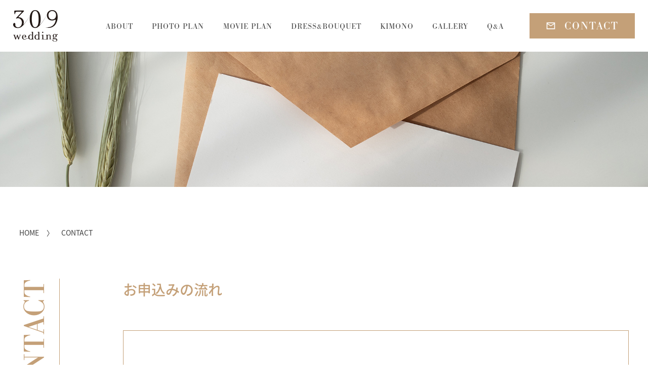

--- FILE ---
content_type: text/html; charset=UTF-8
request_url: https://309wedding.jp/contact/
body_size: 11656
content:
<!doctype html>
<html>
<head>
<meta charset="UTF-8">
<meta name="google" content="notranslate" />
<meta name="format-detection" content="telephone=no">
<meta name="viewport" content="width=device-width,initial-scale=1">
<meta http-equiv="X-UA-Compatible" content="IE=edge"/>
<meta name="keywords" content="前撮り,結婚式,撮影,花嫁,後撮り,フォトウエディング,ウエディング,ウエディングフォト,ドレス,大阪,京都,神戸" />
<link rel="shortcut icon" href="https://309wedding.jp/wp-content/themes/309wedding/favicon.ico">
<title></title>
	
<!-- Google Tag Manager -->
<script>(function(w,d,s,l,i){w[l]=w[l]||[];w[l].push({'gtm.start':
new Date().getTime(),event:'gtm.js'});var f=d.getElementsByTagName(s)[0],
j=d.createElement(s),dl=l!='dataLayer'?'&l='+l:'';j.async=true;j.src=
'https://www.googletagmanager.com/gtm.js?id='+i+dl;f.parentNode.insertBefore(j,f);
})(window,document,'script','dataLayer','GTM-KKMTVSN');</script>
<!-- End Google Tag Manager -->
	
<link rel="stylesheet" href="https://309wedding.jp/wp-content/themes/309wedding/css/modern-css-reset.css">
<link rel="stylesheet" href="https://309wedding.jp/wp-content/themes/309wedding//css/common.css?1324">
	
<link rel="stylesheet" href="https://309wedding.jp/wp-content/themes/309wedding/css/contact.css">
	
	
	
<style>
	@media screen and (min-width: 1024px) {
	header nav ul li.contact a:after {
		width: 100%;
	}	
	}
</style>

	
<link href="https://fonts.googleapis.com/css?family=Material+Icons|Material+Icons+Outlined|Material+Icons+Two+Tone|Material+Icons+Round|Material+Icons+Sharp" rel="stylesheet">

	
<script src="https://code.jquery.com/jquery-3.6.0.min.js"></script>
	
<script>
  (function(d) {
    var config = {
      kitId: 'wxn7ddx',
      scriptTimeout: 3000,
      async: true
    },
    h=d.documentElement,t=setTimeout(function(){h.className=h.className.replace(/\bwf-loading\b/g,"")+" wf-inactive";},config.scriptTimeout),tk=d.createElement("script"),f=false,s=d.getElementsByTagName("script")[0],a;h.className+=" wf-loading";tk.src='https://use.typekit.net/'+config.kitId+'.js';tk.async=true;tk.onload=tk.onreadystatechange=function(){a=this.readyState;if(f||a&&a!="complete"&&a!="loaded")return;f=true;clearTimeout(t);try{Typekit.load(config)}catch(e){}};s.parentNode.insertBefore(tk,s)
  })(document);
</script>	

		<!-- All in One SEO 4.9.3 - aioseo.com -->
	<meta name="description" content="前撮り・フォトウェディング、ご結婚式当日撮影、ムービー制作、その他ご相談はこちらのページからお問い合わせください。" />
	<meta name="robots" content="max-image-preview:large" />
	<link rel="canonical" href="https://309wedding.jp/contact/" />
	<meta name="generator" content="All in One SEO (AIOSEO) 4.9.3" />
		<meta property="og:locale" content="ja_JP" />
		<meta property="og:site_name" content="309wedding | ブライダルフォトの309wedding" />
		<meta property="og:type" content="article" />
		<meta property="og:title" content="CONTACT（お問い合わせ） | ブライダルフォトの309wedding" />
		<meta property="og:description" content="前撮り・フォトウェディング、ご結婚式当日撮影、ムービー制作、その他ご相談はこちらのページからお問い合わせください。" />
		<meta property="og:url" content="https://309wedding.jp/contact/" />
		<meta property="article:published_time" content="2021-08-16T02:46:19+00:00" />
		<meta property="article:modified_time" content="2021-09-22T06:33:54+00:00" />
		<meta name="twitter:card" content="summary" />
		<meta name="twitter:title" content="CONTACT（お問い合わせ） | ブライダルフォトの309wedding" />
		<meta name="twitter:description" content="前撮り・フォトウェディング、ご結婚式当日撮影、ムービー制作、その他ご相談はこちらのページからお問い合わせください。" />
		<script type="application/ld+json" class="aioseo-schema">
			{"@context":"https:\/\/schema.org","@graph":[{"@type":"BreadcrumbList","@id":"https:\/\/309wedding.jp\/contact\/#breadcrumblist","itemListElement":[{"@type":"ListItem","@id":"https:\/\/309wedding.jp#listItem","position":1,"name":"\u30db\u30fc\u30e0","item":"https:\/\/309wedding.jp","nextItem":{"@type":"ListItem","@id":"https:\/\/309wedding.jp\/contact\/#listItem","name":"CONTACT"}},{"@type":"ListItem","@id":"https:\/\/309wedding.jp\/contact\/#listItem","position":2,"name":"CONTACT","previousItem":{"@type":"ListItem","@id":"https:\/\/309wedding.jp#listItem","name":"\u30db\u30fc\u30e0"}}]},{"@type":"Organization","@id":"https:\/\/309wedding.jp\/#organization","name":"309wedding","description":"\u30d6\u30e9\u30a4\u30c0\u30eb\u30d5\u30a9\u30c8\u306e309wedding","url":"https:\/\/309wedding.jp\/"},{"@type":"WebPage","@id":"https:\/\/309wedding.jp\/contact\/#webpage","url":"https:\/\/309wedding.jp\/contact\/","name":"CONTACT\uff08\u304a\u554f\u3044\u5408\u308f\u305b\uff09 | \u30d6\u30e9\u30a4\u30c0\u30eb\u30d5\u30a9\u30c8\u306e309wedding","description":"\u524d\u64ae\u308a\u30fb\u30d5\u30a9\u30c8\u30a6\u30a7\u30c7\u30a3\u30f3\u30b0\u3001\u3054\u7d50\u5a5a\u5f0f\u5f53\u65e5\u64ae\u5f71\u3001\u30e0\u30fc\u30d3\u30fc\u5236\u4f5c\u3001\u305d\u306e\u4ed6\u3054\u76f8\u8ac7\u306f\u3053\u3061\u3089\u306e\u30da\u30fc\u30b8\u304b\u3089\u304a\u554f\u3044\u5408\u308f\u305b\u304f\u3060\u3055\u3044\u3002","inLanguage":"ja","isPartOf":{"@id":"https:\/\/309wedding.jp\/#website"},"breadcrumb":{"@id":"https:\/\/309wedding.jp\/contact\/#breadcrumblist"},"datePublished":"2021-08-16T11:46:19+09:00","dateModified":"2021-09-22T15:33:54+09:00"},{"@type":"WebSite","@id":"https:\/\/309wedding.jp\/#website","url":"https:\/\/309wedding.jp\/","name":"309wedding","description":"\u30d6\u30e9\u30a4\u30c0\u30eb\u30d5\u30a9\u30c8\u306e309wedding","inLanguage":"ja","publisher":{"@id":"https:\/\/309wedding.jp\/#organization"}}]}
		</script>
		<!-- All in One SEO -->

<link rel="alternate" title="oEmbed (JSON)" type="application/json+oembed" href="https://309wedding.jp/wp-json/oembed/1.0/embed?url=https%3A%2F%2F309wedding.jp%2Fcontact%2F" />
<link rel="alternate" title="oEmbed (XML)" type="text/xml+oembed" href="https://309wedding.jp/wp-json/oembed/1.0/embed?url=https%3A%2F%2F309wedding.jp%2Fcontact%2F&#038;format=xml" />
<style id='wp-img-auto-sizes-contain-inline-css' type='text/css'>
img:is([sizes=auto i],[sizes^="auto," i]){contain-intrinsic-size:3000px 1500px}
/*# sourceURL=wp-img-auto-sizes-contain-inline-css */
</style>
<link rel='stylesheet' id='sbi_styles-css' href='https://309wedding.jp/wp-content/plugins/instagram-feed/css/sbi-styles.min.css?ver=6.10.0' type='text/css' media='all' />
<style id='wp-emoji-styles-inline-css' type='text/css'>

	img.wp-smiley, img.emoji {
		display: inline !important;
		border: none !important;
		box-shadow: none !important;
		height: 1em !important;
		width: 1em !important;
		margin: 0 0.07em !important;
		vertical-align: -0.1em !important;
		background: none !important;
		padding: 0 !important;
	}
/*# sourceURL=wp-emoji-styles-inline-css */
</style>
<style id='wp-block-library-inline-css' type='text/css'>
:root{--wp-block-synced-color:#7a00df;--wp-block-synced-color--rgb:122,0,223;--wp-bound-block-color:var(--wp-block-synced-color);--wp-editor-canvas-background:#ddd;--wp-admin-theme-color:#007cba;--wp-admin-theme-color--rgb:0,124,186;--wp-admin-theme-color-darker-10:#006ba1;--wp-admin-theme-color-darker-10--rgb:0,107,160.5;--wp-admin-theme-color-darker-20:#005a87;--wp-admin-theme-color-darker-20--rgb:0,90,135;--wp-admin-border-width-focus:2px}@media (min-resolution:192dpi){:root{--wp-admin-border-width-focus:1.5px}}.wp-element-button{cursor:pointer}:root .has-very-light-gray-background-color{background-color:#eee}:root .has-very-dark-gray-background-color{background-color:#313131}:root .has-very-light-gray-color{color:#eee}:root .has-very-dark-gray-color{color:#313131}:root .has-vivid-green-cyan-to-vivid-cyan-blue-gradient-background{background:linear-gradient(135deg,#00d084,#0693e3)}:root .has-purple-crush-gradient-background{background:linear-gradient(135deg,#34e2e4,#4721fb 50%,#ab1dfe)}:root .has-hazy-dawn-gradient-background{background:linear-gradient(135deg,#faaca8,#dad0ec)}:root .has-subdued-olive-gradient-background{background:linear-gradient(135deg,#fafae1,#67a671)}:root .has-atomic-cream-gradient-background{background:linear-gradient(135deg,#fdd79a,#004a59)}:root .has-nightshade-gradient-background{background:linear-gradient(135deg,#330968,#31cdcf)}:root .has-midnight-gradient-background{background:linear-gradient(135deg,#020381,#2874fc)}:root{--wp--preset--font-size--normal:16px;--wp--preset--font-size--huge:42px}.has-regular-font-size{font-size:1em}.has-larger-font-size{font-size:2.625em}.has-normal-font-size{font-size:var(--wp--preset--font-size--normal)}.has-huge-font-size{font-size:var(--wp--preset--font-size--huge)}.has-text-align-center{text-align:center}.has-text-align-left{text-align:left}.has-text-align-right{text-align:right}.has-fit-text{white-space:nowrap!important}#end-resizable-editor-section{display:none}.aligncenter{clear:both}.items-justified-left{justify-content:flex-start}.items-justified-center{justify-content:center}.items-justified-right{justify-content:flex-end}.items-justified-space-between{justify-content:space-between}.screen-reader-text{border:0;clip-path:inset(50%);height:1px;margin:-1px;overflow:hidden;padding:0;position:absolute;width:1px;word-wrap:normal!important}.screen-reader-text:focus{background-color:#ddd;clip-path:none;color:#444;display:block;font-size:1em;height:auto;left:5px;line-height:normal;padding:15px 23px 14px;text-decoration:none;top:5px;width:auto;z-index:100000}html :where(.has-border-color){border-style:solid}html :where([style*=border-top-color]){border-top-style:solid}html :where([style*=border-right-color]){border-right-style:solid}html :where([style*=border-bottom-color]){border-bottom-style:solid}html :where([style*=border-left-color]){border-left-style:solid}html :where([style*=border-width]){border-style:solid}html :where([style*=border-top-width]){border-top-style:solid}html :where([style*=border-right-width]){border-right-style:solid}html :where([style*=border-bottom-width]){border-bottom-style:solid}html :where([style*=border-left-width]){border-left-style:solid}html :where(img[class*=wp-image-]){height:auto;max-width:100%}:where(figure){margin:0 0 1em}html :where(.is-position-sticky){--wp-admin--admin-bar--position-offset:var(--wp-admin--admin-bar--height,0px)}@media screen and (max-width:600px){html :where(.is-position-sticky){--wp-admin--admin-bar--position-offset:0px}}

/*# sourceURL=wp-block-library-inline-css */
</style><style id='global-styles-inline-css' type='text/css'>
:root{--wp--preset--aspect-ratio--square: 1;--wp--preset--aspect-ratio--4-3: 4/3;--wp--preset--aspect-ratio--3-4: 3/4;--wp--preset--aspect-ratio--3-2: 3/2;--wp--preset--aspect-ratio--2-3: 2/3;--wp--preset--aspect-ratio--16-9: 16/9;--wp--preset--aspect-ratio--9-16: 9/16;--wp--preset--color--black: #000000;--wp--preset--color--cyan-bluish-gray: #abb8c3;--wp--preset--color--white: #ffffff;--wp--preset--color--pale-pink: #f78da7;--wp--preset--color--vivid-red: #cf2e2e;--wp--preset--color--luminous-vivid-orange: #ff6900;--wp--preset--color--luminous-vivid-amber: #fcb900;--wp--preset--color--light-green-cyan: #7bdcb5;--wp--preset--color--vivid-green-cyan: #00d084;--wp--preset--color--pale-cyan-blue: #8ed1fc;--wp--preset--color--vivid-cyan-blue: #0693e3;--wp--preset--color--vivid-purple: #9b51e0;--wp--preset--gradient--vivid-cyan-blue-to-vivid-purple: linear-gradient(135deg,rgb(6,147,227) 0%,rgb(155,81,224) 100%);--wp--preset--gradient--light-green-cyan-to-vivid-green-cyan: linear-gradient(135deg,rgb(122,220,180) 0%,rgb(0,208,130) 100%);--wp--preset--gradient--luminous-vivid-amber-to-luminous-vivid-orange: linear-gradient(135deg,rgb(252,185,0) 0%,rgb(255,105,0) 100%);--wp--preset--gradient--luminous-vivid-orange-to-vivid-red: linear-gradient(135deg,rgb(255,105,0) 0%,rgb(207,46,46) 100%);--wp--preset--gradient--very-light-gray-to-cyan-bluish-gray: linear-gradient(135deg,rgb(238,238,238) 0%,rgb(169,184,195) 100%);--wp--preset--gradient--cool-to-warm-spectrum: linear-gradient(135deg,rgb(74,234,220) 0%,rgb(151,120,209) 20%,rgb(207,42,186) 40%,rgb(238,44,130) 60%,rgb(251,105,98) 80%,rgb(254,248,76) 100%);--wp--preset--gradient--blush-light-purple: linear-gradient(135deg,rgb(255,206,236) 0%,rgb(152,150,240) 100%);--wp--preset--gradient--blush-bordeaux: linear-gradient(135deg,rgb(254,205,165) 0%,rgb(254,45,45) 50%,rgb(107,0,62) 100%);--wp--preset--gradient--luminous-dusk: linear-gradient(135deg,rgb(255,203,112) 0%,rgb(199,81,192) 50%,rgb(65,88,208) 100%);--wp--preset--gradient--pale-ocean: linear-gradient(135deg,rgb(255,245,203) 0%,rgb(182,227,212) 50%,rgb(51,167,181) 100%);--wp--preset--gradient--electric-grass: linear-gradient(135deg,rgb(202,248,128) 0%,rgb(113,206,126) 100%);--wp--preset--gradient--midnight: linear-gradient(135deg,rgb(2,3,129) 0%,rgb(40,116,252) 100%);--wp--preset--font-size--small: 13px;--wp--preset--font-size--medium: 20px;--wp--preset--font-size--large: 36px;--wp--preset--font-size--x-large: 42px;--wp--preset--spacing--20: 0.44rem;--wp--preset--spacing--30: 0.67rem;--wp--preset--spacing--40: 1rem;--wp--preset--spacing--50: 1.5rem;--wp--preset--spacing--60: 2.25rem;--wp--preset--spacing--70: 3.38rem;--wp--preset--spacing--80: 5.06rem;--wp--preset--shadow--natural: 6px 6px 9px rgba(0, 0, 0, 0.2);--wp--preset--shadow--deep: 12px 12px 50px rgba(0, 0, 0, 0.4);--wp--preset--shadow--sharp: 6px 6px 0px rgba(0, 0, 0, 0.2);--wp--preset--shadow--outlined: 6px 6px 0px -3px rgb(255, 255, 255), 6px 6px rgb(0, 0, 0);--wp--preset--shadow--crisp: 6px 6px 0px rgb(0, 0, 0);}:where(.is-layout-flex){gap: 0.5em;}:where(.is-layout-grid){gap: 0.5em;}body .is-layout-flex{display: flex;}.is-layout-flex{flex-wrap: wrap;align-items: center;}.is-layout-flex > :is(*, div){margin: 0;}body .is-layout-grid{display: grid;}.is-layout-grid > :is(*, div){margin: 0;}:where(.wp-block-columns.is-layout-flex){gap: 2em;}:where(.wp-block-columns.is-layout-grid){gap: 2em;}:where(.wp-block-post-template.is-layout-flex){gap: 1.25em;}:where(.wp-block-post-template.is-layout-grid){gap: 1.25em;}.has-black-color{color: var(--wp--preset--color--black) !important;}.has-cyan-bluish-gray-color{color: var(--wp--preset--color--cyan-bluish-gray) !important;}.has-white-color{color: var(--wp--preset--color--white) !important;}.has-pale-pink-color{color: var(--wp--preset--color--pale-pink) !important;}.has-vivid-red-color{color: var(--wp--preset--color--vivid-red) !important;}.has-luminous-vivid-orange-color{color: var(--wp--preset--color--luminous-vivid-orange) !important;}.has-luminous-vivid-amber-color{color: var(--wp--preset--color--luminous-vivid-amber) !important;}.has-light-green-cyan-color{color: var(--wp--preset--color--light-green-cyan) !important;}.has-vivid-green-cyan-color{color: var(--wp--preset--color--vivid-green-cyan) !important;}.has-pale-cyan-blue-color{color: var(--wp--preset--color--pale-cyan-blue) !important;}.has-vivid-cyan-blue-color{color: var(--wp--preset--color--vivid-cyan-blue) !important;}.has-vivid-purple-color{color: var(--wp--preset--color--vivid-purple) !important;}.has-black-background-color{background-color: var(--wp--preset--color--black) !important;}.has-cyan-bluish-gray-background-color{background-color: var(--wp--preset--color--cyan-bluish-gray) !important;}.has-white-background-color{background-color: var(--wp--preset--color--white) !important;}.has-pale-pink-background-color{background-color: var(--wp--preset--color--pale-pink) !important;}.has-vivid-red-background-color{background-color: var(--wp--preset--color--vivid-red) !important;}.has-luminous-vivid-orange-background-color{background-color: var(--wp--preset--color--luminous-vivid-orange) !important;}.has-luminous-vivid-amber-background-color{background-color: var(--wp--preset--color--luminous-vivid-amber) !important;}.has-light-green-cyan-background-color{background-color: var(--wp--preset--color--light-green-cyan) !important;}.has-vivid-green-cyan-background-color{background-color: var(--wp--preset--color--vivid-green-cyan) !important;}.has-pale-cyan-blue-background-color{background-color: var(--wp--preset--color--pale-cyan-blue) !important;}.has-vivid-cyan-blue-background-color{background-color: var(--wp--preset--color--vivid-cyan-blue) !important;}.has-vivid-purple-background-color{background-color: var(--wp--preset--color--vivid-purple) !important;}.has-black-border-color{border-color: var(--wp--preset--color--black) !important;}.has-cyan-bluish-gray-border-color{border-color: var(--wp--preset--color--cyan-bluish-gray) !important;}.has-white-border-color{border-color: var(--wp--preset--color--white) !important;}.has-pale-pink-border-color{border-color: var(--wp--preset--color--pale-pink) !important;}.has-vivid-red-border-color{border-color: var(--wp--preset--color--vivid-red) !important;}.has-luminous-vivid-orange-border-color{border-color: var(--wp--preset--color--luminous-vivid-orange) !important;}.has-luminous-vivid-amber-border-color{border-color: var(--wp--preset--color--luminous-vivid-amber) !important;}.has-light-green-cyan-border-color{border-color: var(--wp--preset--color--light-green-cyan) !important;}.has-vivid-green-cyan-border-color{border-color: var(--wp--preset--color--vivid-green-cyan) !important;}.has-pale-cyan-blue-border-color{border-color: var(--wp--preset--color--pale-cyan-blue) !important;}.has-vivid-cyan-blue-border-color{border-color: var(--wp--preset--color--vivid-cyan-blue) !important;}.has-vivid-purple-border-color{border-color: var(--wp--preset--color--vivid-purple) !important;}.has-vivid-cyan-blue-to-vivid-purple-gradient-background{background: var(--wp--preset--gradient--vivid-cyan-blue-to-vivid-purple) !important;}.has-light-green-cyan-to-vivid-green-cyan-gradient-background{background: var(--wp--preset--gradient--light-green-cyan-to-vivid-green-cyan) !important;}.has-luminous-vivid-amber-to-luminous-vivid-orange-gradient-background{background: var(--wp--preset--gradient--luminous-vivid-amber-to-luminous-vivid-orange) !important;}.has-luminous-vivid-orange-to-vivid-red-gradient-background{background: var(--wp--preset--gradient--luminous-vivid-orange-to-vivid-red) !important;}.has-very-light-gray-to-cyan-bluish-gray-gradient-background{background: var(--wp--preset--gradient--very-light-gray-to-cyan-bluish-gray) !important;}.has-cool-to-warm-spectrum-gradient-background{background: var(--wp--preset--gradient--cool-to-warm-spectrum) !important;}.has-blush-light-purple-gradient-background{background: var(--wp--preset--gradient--blush-light-purple) !important;}.has-blush-bordeaux-gradient-background{background: var(--wp--preset--gradient--blush-bordeaux) !important;}.has-luminous-dusk-gradient-background{background: var(--wp--preset--gradient--luminous-dusk) !important;}.has-pale-ocean-gradient-background{background: var(--wp--preset--gradient--pale-ocean) !important;}.has-electric-grass-gradient-background{background: var(--wp--preset--gradient--electric-grass) !important;}.has-midnight-gradient-background{background: var(--wp--preset--gradient--midnight) !important;}.has-small-font-size{font-size: var(--wp--preset--font-size--small) !important;}.has-medium-font-size{font-size: var(--wp--preset--font-size--medium) !important;}.has-large-font-size{font-size: var(--wp--preset--font-size--large) !important;}.has-x-large-font-size{font-size: var(--wp--preset--font-size--x-large) !important;}
/*# sourceURL=global-styles-inline-css */
</style>

<style id='classic-theme-styles-inline-css' type='text/css'>
/*! This file is auto-generated */
.wp-block-button__link{color:#fff;background-color:#32373c;border-radius:9999px;box-shadow:none;text-decoration:none;padding:calc(.667em + 2px) calc(1.333em + 2px);font-size:1.125em}.wp-block-file__button{background:#32373c;color:#fff;text-decoration:none}
/*# sourceURL=/wp-includes/css/classic-themes.min.css */
</style>
<link rel="https://api.w.org/" href="https://309wedding.jp/wp-json/" /><link rel="alternate" title="JSON" type="application/json" href="https://309wedding.jp/wp-json/wp/v2/pages/14" /><link rel="EditURI" type="application/rsd+xml" title="RSD" href="https://309wedding.jp/xmlrpc.php?rsd" />
<meta name="generator" content="WordPress 6.9" />
<link rel='shortlink' href='https://309wedding.jp/?p=14' />
		<style type="text/css" id="wp-custom-css">
			&.okamoto {
											span {
												background: url("../img/about/sp/profile_13.jpg") no-repeat 50% top /200%;
											}
											
											&:after {
												content: "Okamoto";
											}
									}		</style>
		<link rel='stylesheet' id='mw-wp-form-css' href='https://309wedding.jp/wp-content/plugins/mw-wp-form/css/style.css?ver=6.9' type='text/css' media='all' />
</head>

<body>
<!-- Google Tag Manager (noscript) -->
<noscript><iframe src="https://www.googletagmanager.com/ns.html?id=GTM-KKMTVSN"
height="0" width="0" style="display:none;visibility:hidden"></iframe></noscript>
<!-- End Google Tag Manager (noscript) -->
	<div id="wrapper">
		<header>
			<div class="inner flex">
				<h1><a href="https://309wedding.jp" class="flex"><img src="https://309wedding.jp/wp-content/themes/309wedding/img/common/header_logo@2x.png" width="88" height="62" alt="309wedding スタジオ、ロケーションフォト+<br>ウェディングムービー出張撮影、309wedding"><!--span>スタジオ、ロケーションフォト+<br>ウェディングムービー出張撮影、<br>309wedding</span--></a></h1>
				
				<div class="sp_header flex">
					<a href="https://www.instagram.com/309wedding_/" target="_blank" class="insta"><img src="https://309wedding.jp/wp-content/themes/309wedding/img/common/insta_icon@2x.png" alt=""></a>
					<a href="https://309wedding.jp/contact" class="contact"></a>
					<div class="sp_hamburger">
						<button class="menu-trigger">
							<span></span>
							<span></span>
							<span></span>
						</button>
					</div>
				</div>
				
				<nav>
					<ul class="flex">
						<li class="about"><a href="https://309wedding.jp/about" class="en_font" id="nav1">ABOUT</a></li>
						<li class="photoplan"><a href="https://309wedding.jp/photoplan/" class="en_font" id="nav2">PHOTO PLAN</a></li>
						<li class="movieplan"><a href="https://309wedding.jp/movieplan/" class="en_font" id="nav3">MOVIE PLAN</a></li>
						<li class="dress"><a href="https://309wedding.jp/dress" class="en_font" id="nav4">DRESS&nbsp;BOUQUET</a></li>
						<li class="kimono"><a href="https://309wedding.jp/kimono" class="en_font" id="nav7">KIMONO</a></li>
						<li class="gallery"><a href="https://309wedding.jp/gallery" class="en_font" id="nav5">GALLERY</a></li>
						<li class="qa"><a href="https://309wedding.jp/qa" class="en_font" id="nav6">Q&A</a></li>
					</ul>
					
					<a href="https://309wedding.jp/contact" class="contact">お問い合わせはこちら</a>
				</nav>
				
				<a href="https://309wedding.jp/contact" class="contact en_font">CONTACT</a>
			</div>
		</header>
				
		<main>
			<div class="second_page_img">
				<picture>
					<source media="(max-width: 767px)" srcset="https://309wedding.jp/wp-content/themes/309wedding/img/contact/sp/page_img.jpg">
					<img src="https://309wedding.jp/wp-content/themes/309wedding/img/contact/page_img.jpg" alt="">
				</picture>
			</div>
			
			
			<div id="breadcrumb"><ul class="pankuzu flex"><li><a href="https://309wedding.jp"><span>HOME</span></a></li><li><span>CONTACT</span></li></ul></div>			
			
			<div class="page_wrapper flex">
				<div class="page_ttl">
					<p class="en_font">CONTACT</p>
				</div>
				
				<div class="page_content">
					<section class="read_area">
						<h1>お申込みの流れ</h1>
					</section>
					
					
					<section class="contact_flow">
						<article class="flow_single">
							<dl>
								<dt>1.　お問い合わせ</dt>
								<dd>お電話、メールフォーム、LINE、Instagram DMよりお問い合わせください。<br>スケジュールの空き状況等、確認させていただきます。</dd>
							</dl>
						</article>
						
						<article class="flow_single">
							<dl>
								<dt>2.　お打ち合わせ</dt>
								<dd>ベースのプランはございますが、当店ではおふたりのご予算、ご要望に合わせて撮影内容、プランを作成させていただきます。サロンでの対面、オンラインでのお打ち合わせも可能です。</dd>
							</dl>
						</article>
						
						<article class="flow_single">
							<dl>
								<dt>3.　撮影内容のご決定</dt>
								<dd>ロケ地やご希望の仕上がりフォトイメージ、お衣装合わせの日程など、お打ち合わせの上、最終決定いたします。お衣装についてはお持ち込みも可能です。</dd>
							</dl>
						</article>
						
						<article class="flow_single">
							<dl>
								<dt>4.　撮影前日までのご決済</dt>
								<dd>銀行振込、クレジット決済、PayPay、LINE Payでのご決済となります。<br>当日現金でのご決済も可能となりますので、ご要望に合わせてご決定ください。</dd>
							</dl>
						</article>
						
						<article class="flow_single">
							<dl>
								<dt>5.　ご延期について</dt>
								<dd>ロケーション撮影などで雨予報の場合には、決行延期、スタジオプランへの変更等、1週間前前後でご判断いただきます。延期の際にも費用はかかりませんのでご安心ください。</dd>
							</dl>
						</article>
						
						<article class="flow_single">
							<dl>
								<dt>6.　撮影当日～ご納品まで</dt>
								<dd>当日はカメラマンに身を委ねて、おふたりで思いっきりフォトツアーを楽しんでください！<br>
									写真データは通常10日～2週間前後で、ファイル便(メール)/LINEアルバム等で全データご送付させていただき、後日保管用のディスクをご郵送させていただきます。映像ついては、約1ヶ月の納期を頂戴しております。</dd>
							</dl>
						</article>
					</section>
					
					
					
					
					<section class="contact_area">
						<h2>お問い合わせフォーム</h2>
						<p class="read_txt">こちらのメールフォーム以外にも、LINE、InstagramのDMからもお問い合わせいただけます。</p>
						
						
						<div class="sns_contact flex">
							<a href="https://line.me/R/ti/p/-dQ0TVlzqS" target="_blank" class="sns_box flex line">
								<div class="sns_img">
									<picture>
										<source media="(max-width: 767px)" srcset="https://309wedding.jp/wp-content/themes/309wedding/img/contact/sp/qr.jpg">
										<img src="https://309wedding.jp/wp-content/themes/309wedding/img/contact/qr@2x.jpg" alt="">
									</picture>
								</div>
								<p>LINE お友達申請はこちら<span>＠309.inc</span></p>
							</a>
							
							<a href="https://www.instagram.com/309wedding_/" target="_blank" class="sns_box flex insta">
								<div class="sns_img">
									<picture>
										<source media="(max-width: 767px)" srcset="https://309wedding.jp/wp-content/themes/309wedding/img/contact/sp/insta_icon.jpg">
										<img src="https://309wedding.jp/wp-content/themes/309wedding/img/contact/insta_icon@2x.jpg" alt="">
									</picture>
								</div>
								<p>公式Instagramはこちら<span>＠309wedding_</span></p>
							</a>
						</div>
						
						
						
						<div class="contact_form">
							<p class="form_ttl en_font">MAIL FORM</p>
						
							<div id="mw_wp_form_mw-wp-form-20" class="mw_wp_form mw_wp_form_input  ">
					<form method="post" action="" enctype="multipart/form-data"><dl>
<dt><span>▼</span> ご検討中の内容</dt>
<dd class="flex">

	<span class="mwform-checkbox-field horizontal-item">
		<label >
			<input type="checkbox" name="検討中の内容[data][]" value="前撮り・フォトウェディング" class="checkbox01" />
			<span class="mwform-checkbox-field-text">前撮り・フォトウェディング</span>
		</label>
	</span>
	<span class="mwform-checkbox-field horizontal-item">
		<label >
			<input type="checkbox" name="検討中の内容[data][]" value="ご結婚式当日撮影" class="checkbox01" />
			<span class="mwform-checkbox-field-text">ご結婚式当日撮影</span>
		</label>
	</span>
	<span class="mwform-checkbox-field horizontal-item">
		<label >
			<input type="checkbox" name="検討中の内容[data][]" value="ムービー制作" class="checkbox01" />
			<span class="mwform-checkbox-field-text">ムービー制作</span>
		</label>
	</span>
	<span class="mwform-checkbox-field horizontal-item">
		<label >
			<input type="checkbox" name="検討中の内容[data][]" value="その他/ご相談" class="checkbox01" />
			<span class="mwform-checkbox-field-text">その他/ご相談</span>
		</label>
	</span>

<input type="hidden" name="検討中の内容[separator]" value="," />

<input type="hidden" name="__children[検討中の内容][]" value="{&quot;\u524d\u64ae\u308a\u30fb\u30d5\u30a9\u30c8\u30a6\u30a7\u30c7\u30a3\u30f3\u30b0&quot;:&quot;\u524d\u64ae\u308a\u30fb\u30d5\u30a9\u30c8\u30a6\u30a7\u30c7\u30a3\u30f3\u30b0&quot;,&quot;\u3054\u7d50\u5a5a\u5f0f\u5f53\u65e5\u64ae\u5f71&quot;:&quot;\u3054\u7d50\u5a5a\u5f0f\u5f53\u65e5\u64ae\u5f71&quot;,&quot;\u30e0\u30fc\u30d3\u30fc\u5236\u4f5c&quot;:&quot;\u30e0\u30fc\u30d3\u30fc\u5236\u4f5c&quot;,&quot;\u305d\u306e\u4ed6\/\u3054\u76f8\u8ac7&quot;:&quot;\u305d\u306e\u4ed6\/\u3054\u76f8\u8ac7&quot;}" />

</dd>
</dl>

<dl>
<dt><span>▼</span> お名前<small>（必須）</small></dt>
<dd>
<input type="text" name="お名前" size="60" value="" />
</dd>
</dl>

<dl>
<dt><span>▼</span> ふりがな<small>（必須）</small></dt>
<dd>
<input type="text" name="ふりがな" size="60" value="" />
</dd>
</dl>

<dl>
<dt><span>▼</span> メールアドレス<small>（必須）</small></dt>
<dd>

<input type="text" name="メールアドレス" size="60" value="" />

<small>※携帯キャリア以外のメールアドレスをご入力ください</small>
</dd>
</dl>

<dl>
<dt><span>▼</span> お電話番号<small>（必須）</small></dt>
<dd>
<input type="text" name="お電話番号" size="60" value="" />
</dd>
</dl>

<dl>
<dt><span>▼</span> ご住所<small>（必須）</small></dt>
<dd>
<input type="text" name="ご住所" size="60" value="" />
</dd>
</dl>

<dl>
<dt><span>▼</span> 撮影ご希望日<small>（必須）</small></dt>
<dd>

<input type="text" name="撮影ご希望日" size="60" value="" />

<small>例) 和装前撮り/4月中旬、挙式日/11月8日 13時挙式:14時披露宴</small>
</dd>
</dl>

<dl>
<dt><span>▼</span> お問い合わせ内容をご記入ください</dt>
<dd>
<textarea name="お問い合わせ内容" cols="50" rows="10" ></textarea>
</dd>
</dl>

<div class="back_btn">

</div>

<div class="next_btn">

<input type="submit" name="submitConfirm" value="確認画面へ" />

</div><input type="hidden" name="mw-wp-form-form-id" value="20" /><input type="hidden" name="mw_wp_form_token" value="6bb6b7b3c6dedc1f3034f1fd19e28513bacc7666fe45237b247b4259c3295646" /></form>
				<!-- end .mw_wp_form --></div>						</div>
						
						<ul class="form_bottom">
							<li class="flex"><span>info@309wedding.jpから確認の自動返信メールが届きます。</span></li>
							<li class="flex"><span>携帯キャリア等のメールをご利用の方(@docomo.ne.jp、@ezweb.ne.jp、@i.softbank.jpなど)で、指定受信をされている方は解除をお願いします。</span></li>
							<li class="flex"><span>2営業日以内に、当店からの返信が到着しない場合は、お手数ですがお電話またはLINEなど他の方法でご一報くださいませ。</span></li>
						</ul>
						
					</section>
					
					
					
				</div>
			</div>
			
			
			
		</main>
		
		
<footer class="animation_ready">
	<div class="footer_inner">
		<a href="https://309wedding.jp" class="footer_logo">
			<img src="https://309wedding.jp/wp-content/themes/309wedding/img/common/footer_logo@2x.png" alt="">
		</a>

		<div class="footer_content">
			<p class="footer_ttl flex">
				お問い合わせ一覧<span>プラン内容にないこともお気軽にご相談くださいませ。</span>
			</p>

			<div class="flex footer_container">
				<div class="contact_list flex">
					<a href="tel:06-6535-7877" class="footer_tel">
						<span class="icon"></span><span>06-6535-7877</span>
					</a>

					<a href="https://309wedding.jp/contact" class="footer_contact">
						<span class="icon"></span><span>CONTACT</span>
					</a>

					<a href="https://line.me/R/ti/p/-dQ0TVlzqS" target="_blank" class="footer_line">
						<img src="https://309wedding.jp/wp-content/themes/309wedding/img/common/line_qr@2x.png" width="76" alt="">
						<p>LINEでのご相談<span>＠309.inc</span></p>
					</a>
				</div>

				<div class="footer_sns flex">
					<a href="https://www.instagram.com/309wedding_/" target="_blank" class="insta"><img src="https://309wedding.jp/wp-content/themes/309wedding/img/common/insta_icon@2x.png" width="73" height="72" alt=""></a>
					<a href="https://www.facebook.com/309wedding-1482843008491435/" target="_blank" class="facebook"><img src="https://309wedding.jp/wp-content/themes/309wedding/img/common/facebook_icon@2x.png" width="72" height="70" alt=""></a>
				</div>
			</div>

			<nav class="footer_nav">
				<ul class="flex">
					<li><a href="https://309wedding.jp/about">309weddingのこと</a></li>
					<li><a href="https://309wedding.jp/photoplan/">フォトプラン</a></li>
					<li><a href="https://309wedding.jp/movieplan/">ムービープラン</a></li>
					<li><a href="https://309wedding.jp/dress">ドレス＆ブーケレンタル</a></li>
					<li><a href="https://309wedding.jp/kimono">和装レンタル</a></li>
					<li><a href="https://309wedding.jp/gallery">制作事例</a></li>
					<li><a href="https://309wedding.jp/qa">よくある質問</a></li>
				</ul>
			</nav>
		</div>

		<div class="operating_company">
			<p class="ttl">Operating company</p>
			<div class="company_list flex">
				<dl class="address">
					<dt class="c_name">株式会社 309 / 309Inc.</dt>
					<dd>
						〒550-0014 大阪市西区北堀江3-12-33 1F<br>
						TEL 06(6535)7877 <br>
						【定休日　水曜日】
					</dd>
				</dl>

				<div class="company_link flex">
					<a href="https://309studio.jp/" target="_blank" class="studio_logo">
						<img src="https://309wedding.jp/wp-content/themes/309wedding/img/common/studio_logo.png" width="112" height="112" alt="309 STUDIO">
					</a>

					<div class="studio_sns ">
						<p>309STUDIO SNS</p>
						<div class="flex">
							<a href="https://www.instagram.com/309studio_/" target="_blank"><img src="https://309wedding.jp/wp-content/themes/309wedding/img/common/insta_icon@2x.png" width="36" height="36" alt=""></a>
							<a href="https://www.facebook.com/309STUDIO-1868850813188322/?ref=py_c" target="_blank"><img src="https://309wedding.jp/wp-content/themes/309wedding/img/common/facebook_icon@2x.png" width="35" height="35" alt=""></a>
						</div>
					</div>
				</div>
			</div>
		</div>
	</div>

	<div class="copyright"><small>&copy; 2021 309wedding.</small></div>
</footer>

</div>

<script src="https://309wedding.jp/wp-content/themes/309wedding/js/common.js?1234"></script>






<script type="speculationrules">
{"prefetch":[{"source":"document","where":{"and":[{"href_matches":"/*"},{"not":{"href_matches":["/wp-*.php","/wp-admin/*","/wp-content/uploads/*","/wp-content/*","/wp-content/plugins/*","/wp-content/themes/309wedding/*","/*\\?(.+)"]}},{"not":{"selector_matches":"a[rel~=\"nofollow\"]"}},{"not":{"selector_matches":".no-prefetch, .no-prefetch a"}}]},"eagerness":"conservative"}]}
</script>
<!-- Instagram Feed JS -->
<script type="text/javascript">
var sbiajaxurl = "https://309wedding.jp/wp-admin/admin-ajax.php";
</script>
<script type="text/javascript" src="https://309wedding.jp/wp-includes/js/jquery/jquery.min.js?ver=3.7.1" id="jquery-core-js"></script>
<script type="text/javascript" src="https://309wedding.jp/wp-includes/js/jquery/jquery-migrate.min.js?ver=3.4.1" id="jquery-migrate-js"></script>
<script type="text/javascript" src="https://309wedding.jp/wp-content/plugins/mw-wp-form/js/form.js?ver=6.9" id="mw-wp-form-js"></script>
<script id="wp-emoji-settings" type="application/json">
{"baseUrl":"https://s.w.org/images/core/emoji/17.0.2/72x72/","ext":".png","svgUrl":"https://s.w.org/images/core/emoji/17.0.2/svg/","svgExt":".svg","source":{"concatemoji":"https://309wedding.jp/wp-includes/js/wp-emoji-release.min.js?ver=6.9"}}
</script>
<script type="module">
/* <![CDATA[ */
/*! This file is auto-generated */
const a=JSON.parse(document.getElementById("wp-emoji-settings").textContent),o=(window._wpemojiSettings=a,"wpEmojiSettingsSupports"),s=["flag","emoji"];function i(e){try{var t={supportTests:e,timestamp:(new Date).valueOf()};sessionStorage.setItem(o,JSON.stringify(t))}catch(e){}}function c(e,t,n){e.clearRect(0,0,e.canvas.width,e.canvas.height),e.fillText(t,0,0);t=new Uint32Array(e.getImageData(0,0,e.canvas.width,e.canvas.height).data);e.clearRect(0,0,e.canvas.width,e.canvas.height),e.fillText(n,0,0);const a=new Uint32Array(e.getImageData(0,0,e.canvas.width,e.canvas.height).data);return t.every((e,t)=>e===a[t])}function p(e,t){e.clearRect(0,0,e.canvas.width,e.canvas.height),e.fillText(t,0,0);var n=e.getImageData(16,16,1,1);for(let e=0;e<n.data.length;e++)if(0!==n.data[e])return!1;return!0}function u(e,t,n,a){switch(t){case"flag":return n(e,"\ud83c\udff3\ufe0f\u200d\u26a7\ufe0f","\ud83c\udff3\ufe0f\u200b\u26a7\ufe0f")?!1:!n(e,"\ud83c\udde8\ud83c\uddf6","\ud83c\udde8\u200b\ud83c\uddf6")&&!n(e,"\ud83c\udff4\udb40\udc67\udb40\udc62\udb40\udc65\udb40\udc6e\udb40\udc67\udb40\udc7f","\ud83c\udff4\u200b\udb40\udc67\u200b\udb40\udc62\u200b\udb40\udc65\u200b\udb40\udc6e\u200b\udb40\udc67\u200b\udb40\udc7f");case"emoji":return!a(e,"\ud83e\u1fac8")}return!1}function f(e,t,n,a){let r;const o=(r="undefined"!=typeof WorkerGlobalScope&&self instanceof WorkerGlobalScope?new OffscreenCanvas(300,150):document.createElement("canvas")).getContext("2d",{willReadFrequently:!0}),s=(o.textBaseline="top",o.font="600 32px Arial",{});return e.forEach(e=>{s[e]=t(o,e,n,a)}),s}function r(e){var t=document.createElement("script");t.src=e,t.defer=!0,document.head.appendChild(t)}a.supports={everything:!0,everythingExceptFlag:!0},new Promise(t=>{let n=function(){try{var e=JSON.parse(sessionStorage.getItem(o));if("object"==typeof e&&"number"==typeof e.timestamp&&(new Date).valueOf()<e.timestamp+604800&&"object"==typeof e.supportTests)return e.supportTests}catch(e){}return null}();if(!n){if("undefined"!=typeof Worker&&"undefined"!=typeof OffscreenCanvas&&"undefined"!=typeof URL&&URL.createObjectURL&&"undefined"!=typeof Blob)try{var e="postMessage("+f.toString()+"("+[JSON.stringify(s),u.toString(),c.toString(),p.toString()].join(",")+"));",a=new Blob([e],{type:"text/javascript"});const r=new Worker(URL.createObjectURL(a),{name:"wpTestEmojiSupports"});return void(r.onmessage=e=>{i(n=e.data),r.terminate(),t(n)})}catch(e){}i(n=f(s,u,c,p))}t(n)}).then(e=>{for(const n in e)a.supports[n]=e[n],a.supports.everything=a.supports.everything&&a.supports[n],"flag"!==n&&(a.supports.everythingExceptFlag=a.supports.everythingExceptFlag&&a.supports[n]);var t;a.supports.everythingExceptFlag=a.supports.everythingExceptFlag&&!a.supports.flag,a.supports.everything||((t=a.source||{}).concatemoji?r(t.concatemoji):t.wpemoji&&t.twemoji&&(r(t.twemoji),r(t.wpemoji)))});
//# sourceURL=https://309wedding.jp/wp-includes/js/wp-emoji-loader.min.js
/* ]]> */
</script>
</body>
</html>


--- FILE ---
content_type: text/css
request_url: https://309wedding.jp/wp-content/themes/309wedding//css/common.css?1324
body_size: 3717
content:
@charset "UTF-8";
/* Scss Document */
* {
  font-family: source-han-sans-japanese,sans-serif;
  font-weight: 400;
  font-style: normal;
  color: #404040;
}

body {
  text-rendering: optimizeLegibility;
  font-feature-settings: 'liga';
  ms-font-feature-settings: "liga";
}

.en_font {
  font-family: bodoni-urw,serif;
  font-weight: 400;
  font-style: normal;
}

.inner {
  width: 96%;
  max-width: 1280px;
  margin: 0 auto;
}

.flex {
  display: flex;
  align-items: flex-start;
  flex-wrap: wrap;
}

ul {
  list-style: none;
}

a {
  transition: .3s;
}

a:hover {
  opacity: .7;
}

.section_ttl {
  font-size: 20px;
  letter-spacing: 2px;
}
.section_ttl span {
  font-size: 60px;
  font-family: bodoni-urw,serif;
  letter-spacing: 4px;
  line-height: 1.2;
  display: block;
  font-weight: 500;
  color: inherit;
}
.section_ttl span:after {
  content: "";
  width: 50px;
  height: 1px;
  display: block;
  margin: 20px 0;
}

img.shadow_style {
  box-shadow: 0px 3px 4.75px 0.25px rgba(0, 0, 0, 0.1);
}

.link_btn {
  font-size: 16px;
  text-decoration: none;
  color: #4d4d4d;
  position: relative;
  max-width: 379px;
  /*
  span {
  	width: 60px;
  	height: 60px;
  	border-radius: 30px;
  	border: 1px solid #c4a078;
  	box-sizing: border-box;
  	position: absolute;
  	right: 0;
  	bottom: -20px;
  	transform-origin: 100% 40%;
  	
  	
  	&:before {
  		content: "";
  		width: 7px;
  		height: 30px;
  		top: -4px;
  		left: 0;
  		right: 0;
  		margin: auto;
  		position: absolute;
  	}
  }
  
  
  
  &:hover {
  	span {
  		&:before {
  			animation: link_hover 1s linear 0s 1 normal none running;
  			background: #fff;
  		}
  	}
  }
  */
}
.link_btn:after {
  content: "";
  background: url("../img/common/link_arrow@2x.png") no-repeat center/100%;
  max-width: 379px;
  height: 14px;
  display: block;
  margin-top: 5px;
}
.link_btn svg {
  transform: rotate(-90deg);
  position: absolute;
  bottom: -23px;
  right: -25px;
}
.link_btn circle {
  fill: transparent;
  stroke: #c4a078;
  stroke-width: 1;
}
.link_btn:hover circle {
  animation: circle 1.5s 1;
}
@keyframes circle {
  0% {
    stroke-dasharray: 0 377;
  }
  99.9%,to {
    stroke-dasharray: 377 377;
  }
}
header {
  padding: 20px 0;
  position: fixed;
  top: 0;
  left: 0;
  width: 100%;
  background: #fff;
  z-index: 5;
  transition: .5s;
}
header .sp_header {
  display: none;
}
header.scroll {
  opacity: .94;
}
header > .flex {
  align-items: center;
}
header h1 a {
  text-decoration: none;
}
header h1 a.flex {
  align-items: center;
}
header h1 a img {
  margin-right: 15px;
}
header h1 a span {
  font-size: 10px;
  color: #111;
  line-height: 1.5;
}
header nav {
  margin-left: auto;
  width: 64%;
}
header nav ul {
  justify-content: space-between;
  align-items: center;
  margin: 0;
  padding: 0;
}
header nav ul li a {
  text-decoration: none;
  color: #4d4d4d;
  letter-spacing: 1px;
  position: relative;
}
@media screen and (min-width: 1024px) {
  header nav ul li a:after {
    content: "";
    height: 1px;
    background: #4d4d4d;
    width: 0;
    transition: .3s;
    position: absolute;
    bottom: 0;
    left: 0;
    right: 0;
    margin: auto;
  }
}
header nav ul li a:hover:after {
  width: 100%;
}
header nav .contact {
  display: none;
}
header .contact {
  display: block;
  background: #c4a078;
  color: #fff;
  font-size: 22px;
  display: flex;
  align-items: center;
  justify-content: center;
  text-decoration: none;
  width: 17%;
  padding: 14px 0;
  margin-left: 50px;
  line-height: 1;
  letter-spacing: 2px;
}
@media screen and (max-width: 1100px) {
  header .contact {
    margin-left: 20px;
  }
}
header .contact:before {
  font-family: 'Material Icons Sharp';
  content: "mail_outline";
  font-size: 20px;
  margin-right: 15px;
}

footer {
  background: #c4a078;
  padding: 80px 0 0;
}
footer * {
  color: #fff;
}
footer .footer_inner {
  width: 94%;
  max-width: 1120px;
  margin: 0 auto 90px;
}
footer .footer_inner .footer_logo {
  display: block;
  width: 130px;
  margin: 0 auto 50px;
}
footer .footer_inner .footer_content {
  margin-bottom: 60px;
}
footer .footer_inner .footer_content .footer_ttl {
  display: flex;
  align-items: center;
  flex-wrap: nowrap;
  font-size: 20px;
  font-weight: 400;
  word-break: keep-all;
  margin-bottom: 30px;
}
footer .footer_inner .footer_content .footer_ttl:after {
  content: "";
  width: 100%;
  height: 1px;
  background: #fff;
  margin-left: 20px;
}
footer .footer_inner .footer_content .footer_ttl span {
  font-size: 14px;
  margin-left: 20px;
}
footer .footer_inner .footer_content .footer_container {
  align-items: center;
  margin-bottom: 37px;
}
footer .footer_inner .footer_content .footer_container .contact_list {
  width: 81%;
  align-items: stretch;
  margin-right: 3%;
}
footer .footer_inner .footer_content .footer_container .contact_list a {
  width: 32%;
  background: #fff;
  text-align: center;
  text-decoration: none;
  font-size: 20px;
  color: #4d4d4d;
  display: flex;
  align-items: center;
  justify-content: center;
  padding: 7px 18px;
  line-height: 1;
  font-weight: 500;
  box-shadow: 0px 3px 4.75px 0.25px rgba(0, 0, 0, 0.1);
}
footer .footer_inner .footer_content .footer_container .contact_list a.footer_tel:hover {
  opacity: 1;
}
@media screen and (min-width: 768px) {
  footer .footer_inner .footer_content .footer_container .contact_list a.footer_tel {
    pointer-events: none;
  }
}
footer .footer_inner .footer_content .footer_container .contact_list a * {
  color: #404040;
}
footer .footer_inner .footer_content .footer_container .contact_list a:not(:last-of-type) {
  margin-right: 2%;
}
footer .footer_inner .footer_content .footer_container .contact_list a.footer_tel .icon {
  margin-right: 20px;
}
footer .footer_inner .footer_content .footer_container .contact_list a.footer_tel .icon:before {
  font-family: 'Material Icons Sharp';
  content: "phone";
  font-size: 30px;
  color: #c4a078;
}
footer .footer_inner .footer_content .footer_container .contact_list a.footer_contact .icon {
  margin-right: 20px;
}
footer .footer_inner .footer_content .footer_container .contact_list a.footer_contact .icon:before {
  font-family: 'Material Icons Sharp';
  content: "mail_outline";
  font-size: 30px;
  color: #c4a078;
}
footer .footer_inner .footer_content .footer_container .contact_list a.footer_line img {
  margin-right: 15px;
}
footer .footer_inner .footer_content .footer_container .contact_list a.footer_line p {
  text-align: center;
  font-weight: 500;
  font-size: 18px;
}
footer .footer_inner .footer_content .footer_container .contact_list a.footer_line p span {
  display: block;
  font-size: 14px;
  margin-top: 8px;
}
footer .footer_inner .footer_content .footer_container .footer_sns {
  width: 16%;
}
footer .footer_inner .footer_content .footer_container .footer_sns a {
  width: 48%;
}
footer .footer_inner .footer_content .footer_container .footer_sns a:nth-of-type(odd) {
  margin-right: 4%;
}
footer .footer_inner .footer_content .footer_nav ul {
  margin: 0;
  padding: 0;
  flex-wrap: nowrap;
  justify-content: space-between;
}
footer .footer_inner .footer_content .footer_nav ul li {
  word-break: keep-all;
  position: relative;
  padding-right: 3%;
}
footer .footer_inner .footer_content .footer_nav ul li a {
  color: #fff;
  text-decoration: none;
  font-size: 14px;
  line-height: 1;
  word-break: keep-all;
}
footer .footer_inner .footer_content .footer_nav ul li:not(:last-of-type):after {
  content: "";
  width: 1px;
  height: 16px;
  position: absolute;
  right: 0;
  top: calc(50% - 8px);
  background: #fff;
}
footer .footer_inner .operating_company .ttl {
  text-align: center;
  margin-bottom: 40px;
  font-size: 20px;
  color: #fff;
  letter-spacing: 2px;
}
footer .footer_inner .operating_company .company_list {
  justify-content: center;
}
footer .footer_inner .operating_company .company_list .address {
  margin-right: 50px;
}
footer .footer_inner .operating_company .company_list .address dt {
  font-size: 18px;
  margin-bottom: 15px;
}
footer .footer_inner .operating_company .company_list .address dd {
  font-size: 14px;
}
footer .footer_inner .operating_company .company_list .studio_logo {
  margin-right: 20px;
  display: block;
}
footer .footer_inner .operating_company .company_list .studio_sns p {
  width: 100%;
  margin-bottom: 25px;
  font-size: 18px;
  text-align: center;
  letter-spacing: 2px;
}
footer .footer_inner .operating_company .company_list .studio_sns .flex {
  justify-content: center;
}
footer .footer_inner .operating_company .company_list .studio_sns .flex a {
  display: block;
}
footer .footer_inner .operating_company .company_list .studio_sns .flex a:first-of-type {
  margin-right: 24px;
}
footer .copyright {
  background: #fff;
  padding: 30px 0;
}
footer .copyright small {
  font-size: 12px;
  color: #4d4d4d;
  line-height: 1;
  letter-spacing: 3px;
  display: block;
  text-align: center;
}

@media screen and (max-width: 1023px) {
  .section_ttl {
    font-size: 18px;
  }
  .section_ttl span {
    font-size: 38px;
  }

  .inner {
    width: 100%;
  }

  header {
    padding: 20px;
  }
  header nav {
    display: none;
    position: absolute;
    width: 100%;
    top: 100%;
    left: 0;
    background: rgba(196, 160, 120, 0.95);
    padding-bottom: 40px;
    box-shadow: 0px 3px 4.75px 0.25px rgba(0, 0, 0, 0.1);
  }
  header nav ul {
    padding: 0 4%;
  }
  header nav ul li {
    width: 100%;
  }
  header nav ul li a {
    display: block;
    padding: 20px;
    border-bottom: 1px solid #fff;
    color: #fff;
    font-family: source-han-sans-japanese,sans-serif !important;
    font-weight: 500;
    position: relative;
  }
  header nav ul li a:before {
    content: "";
    background: url("../img/common/link_arrow2.png") no-repeat center/100%;
    width: 23px;
    height: 13px;
    position: absolute;
    right: 20px;
    top: calc(50% - 6px);
  }
  header nav .contact {
    display: block;
    width: 80%;
    text-align: center;
    background: #fff;
    padding: 15px 0;
    color: #4d4d4d;
    margin-top: 40px;
    display: flex;
    align-items: center;
    justify-content: center;
    font-size: 16px;
    margin: 30px auto 0;
  }
  header nav .contact:before {
    color: #c4a078;
    font-size: 25px;
  }
  header .contact {
    display: none;
  }
  header .sp_header {
    display: flex;
    margin-left: auto;
  }
  header .sp_header a {
    width: 50px;
    height: 50px;
    margin-right: 15px;
    background: #c4a078;
    display: flex;
    align-items: center;
    justify-content: center;
  }
  header .sp_header a.insta img {
    width: 20px;
  }
  header .sp_header a.contact {
    margin: 0 15px 0 0;
  }
  header .sp_header a.contact:before {
    font-size: 26px;
    margin-right: 0;
  }
  header .sp_header .sp_hamburger {
    width: 50px;
  }
  header .sp_header .sp_hamburger:after {
    content: "MENU";
    font-size: 12px;
    display: block;
    text-align: center;
    font-family: bodoni-urw,serif;
    font-weight: 400;
    font-style: normal;
    letter-spacing: 1px;
  }
  header .sp_header .sp_hamburger .menu-trigger {
    display: block;
    transition: all .4s;
    box-sizing: border-box;
    margin: 0 auto 5px;
    position: relative;
    width: 42px;
    height: 32px;
    background: none;
    border: none;
    appearance: none;
    cursor: pointer;
  }
  header .sp_header .sp_hamburger .menu-trigger span {
    display: inline-block;
    transition: all .4s;
    box-sizing: border-box;
    position: absolute;
    left: 0;
    width: 100%;
    height: 2px;
    background-color: #4d4d4d;
  }
  header .sp_header .sp_hamburger .menu-trigger span:nth-of-type(1) {
    top: 0;
  }
  header .sp_header .sp_hamburger .menu-trigger span:nth-of-type(2) {
    top: 16px;
  }
  header .sp_header .sp_hamburger .menu-trigger span:nth-of-type(3) {
    bottom: 0;
  }
  header .sp_header .sp_hamburger .menu-trigger.active span:nth-of-type(1) {
    transform: translateY(15px) rotate(-45deg);
  }
  header .sp_header .sp_hamburger .menu-trigger.active span:nth-of-type(2) {
    opacity: 0;
  }
  header .sp_header .sp_hamburger .menu-trigger.active span:nth-of-type(3) {
    transform: translateY(-15px) rotate(45deg);
  }

  footer .footer_inner .footer_content .footer_container .contact_list {
    width: 100%;
    margin: 0 0 30px;
  }
  footer .footer_inner .footer_content .footer_container .contact_list a {
    width: 100%;
    height: 60px;
    align-items: center;
  }
  footer .footer_inner .footer_content .footer_container .contact_list a:not(:last-of-type) {
    margin: 0 0 4%;
  }
  footer .footer_inner .footer_content .footer_container .contact_list a.footer_line img {
    width: calc(152px / 3);
  }
  footer .footer_inner .footer_content .footer_container .contact_list a span {
    width: 150px;
  }
  footer .footer_inner .footer_content .footer_container .contact_list a span.icon {
    width: 50px;
    text-align: center;
    padding-left: 10px;
  }
  footer .footer_inner .footer_content .footer_container .contact_list a.footer_line p span {
    text-align: center;
  }
  footer .footer_inner .footer_content .footer_container .footer_sns {
    width: 140px;
    justify-content: space-between;
    margin: 0 auto;
  }
  footer .footer_inner .footer_content .footer_container .footer_sns a {
    width: 55px;
  }
  footer .footer_inner .footer_content .footer_nav ul {
    flex-wrap: wrap;
    border-bottom: 1px solid #fff;
  }
  footer .footer_inner .footer_content .footer_nav ul li {
    width: 100%;
    padding: 0;
    border-top: 1px solid #fff;
  }
  footer .footer_inner .footer_content .footer_nav ul li:after {
    display: none;
  }
  footer .footer_inner .footer_content .footer_nav ul li a {
    display: block;
    width: 100%;
    padding: 20px;
    position: relative;
    font-size: 16px;
    letter-spacing: 1px;
  }
  footer .footer_inner .footer_content .footer_nav ul li a:after {
    content: "";
    background: url("../img/common/link_arrow2.png") no-repeat center/100%;
    width: 23px;
    height: 13px;
    position: absolute;
    right: 20px;
    top: calc(50% - 9px);
  }
}
@media screen and (max-width: 767px) {
  header {
    padding: 10px 15px;
  }
  header .sp_header a {
    width: 40px;
    height: 40px;
    margin-right: 8px;
  }
  header .sp_header .sp_hamburger .menu-trigger {
    width: 32px;
    height: 22px;
  }
  header .sp_header .sp_hamburger .menu-trigger span:nth-of-type(2) {
    top: 10px;
  }
  header .sp_header .sp_hamburger .menu-trigger.active span:nth-of-type(1) {
    transform: translateY(10px) rotate(-45deg);
  }
  header .sp_header .sp_hamburger .menu-trigger.active span:nth-of-type(3) {
    transform: translateY(-10px) rotate(45deg);
  }

  header h1 a span {
    display: none;
  }

  footer .footer_inner {
    margin-bottom: 40px;
  }
  footer .footer_inner .footer_content .footer_ttl {
    font-size: 18px;
    text-align: center;
    display: block;
    border-bottom: 1px solid #fff;
    padding-bottom: 20px;
  }
  footer .footer_inner .footer_content .footer_ttl span {
    display: block;
    margin: 10px 0 0;
    font-size: 12px;
  }
  footer .footer_inner .footer_content .footer_ttl:after {
    display: none;
  }
  footer .footer_inner .footer_content .footer_container .contact_list {
    width: 90%;
    margin: 0 auto 30px;
  }
  footer .footer_inner .operating_company {
    padding: 0 20px;
  }
  footer .footer_inner .operating_company .ttl {
    text-align: left;
    margin-bottom: 20px;
  }
  footer .footer_inner .operating_company .company_list {
    display: block;
  }
  footer .footer_inner .operating_company .company_list .address {
    width: 100%;
    margin-bottom: 30px;
  }
  footer .footer_inner .operating_company .company_list .company_link {
    justify-content: center;
  }
  footer .footer_inner .operating_company .company_list .studio_sns p {
    font-size: 12px;
  }
  footer .copyright {
    padding: 15px 0;
  }
}
@media screen and (max-width: 320px) {
  .link_btn svg {
    width: 40px;
    height: 40px;
    bottom: -12px;
    right: -15px;
  }
  .link_btn svg circle {
    cx: 20;
    cy: 20;
    r: 19;
  }
}
ul.pankuzu {
  padding: 0;
  margin: 0 auto 80px;
  display: flex;
  width: 94%;
  max-width: 1280px;
}
ul.pankuzu li {
  font-size: 14px;
  color: #404040;
}
ul.pankuzu li a {
  font-size: inherit;
  color: inherit;
  display: inline-block;
  text-decoration: none;
}
ul.pankuzu li:not(:last-of-type):after {
  content: "〉";
  display: inline-block;
  margin: 0 15px;
}

.second_page_img {
  margin-bottom: 80px;
}
.second_page_img img {
  width: 100%;
}

.page_wrapper {
  width: 94%;
  max-width: 1280px;
  margin: 0 auto 100px;
  align-items: stretch;
}
.page_wrapper .page_ttl {
  width: 80px;
  border-right: 1px solid #c4a078;
}
.page_wrapper .page_ttl p, .page_wrapper .page_ttl h1 {
  font-size: 60px;
  color: #c4a078;
  writing-mode: vertical-rl;
  -webkit-writing-mode: vertical-rl;
  -ms-writing-mode: tb-rl;
  transform: rotate(-180deg);
  line-height: 1;
  letter-spacing: 2px;
}
.page_wrapper .page_content {
  width: 83%;
  margin-left: auto;
  padding-bottom: 200px;
}

@media screen and (max-width: 1023px) {
  .second_page_img {
    margin-bottom: 40px;
  }

  ul.pankuzu {
    margin-bottom: 50px;
  }

  .page_wrapper {
    width: 100%;
  }
  .page_wrapper .page_ttl {
    width: 100%;
    margin-bottom: 60px;
    border: none;
    border-bottom: 1px solid #c4a078;
    padding-bottom: 15px;
  }
  .page_wrapper .page_ttl p, .page_wrapper .page_ttl h1 {
    writing-mode: horizontal-tb;
    -webkit-writing-mode: horizontal-tb;
    -ms-writing-mode: horizontal-tb;
    transform: none;
    text-align: center;
  }
  .page_wrapper .page_content {
    width: 94%;
    margin: 0 auto;
    padding-bottom: 0;
  }
}
@media screen and (max-width: 767px) {
  .second_page_img {
    margin-bottom: 20px;
  }

  ul.pankuzu li {
    font-size: 10px;
  }
  ul.pankuzu li:not(:last-of-type):after {
    margin: 0 10px;
  }

  .page_wrapper {
    margin-bottom: 70px;
  }
  .page_wrapper .page_ttl {
    padding-bottom: 10px;
    margin-bottom: 50px;
  }
  .page_wrapper .page_ttl p, .page_wrapper .page_ttl h1 {
    font-size: 30px;
  }
  .page_wrapper .page_content {
    width: 100%;
  }
}
#sb_instagram.sbi_medium .sbi_type_carousel .sbi_photo_wrap .fa-clone path,
#sb_instagram .sbi_type_carousel .fa-clone path,
#sb_instagram .sbi_type_video .svg-inline--fa.fa-play path {
  color: #fff !important;
}

/*404ページ*/
.page-404 {
  width: 90%;
  max-width: 800px;
  margin: 0 auto 40px;
}
.page-404 .ttl_inner {
  margin-bottom: 20px;
}
.page-404 .ttl_inner h1 {
  font-size: 22px;
}

/*# sourceMappingURL=common.css.map */


--- FILE ---
content_type: text/css
request_url: https://309wedding.jp/wp-content/themes/309wedding/css/contact.css
body_size: 1431
content:
@charset "UTF-8";
.page_content .read_area {
  margin-bottom: 60px;
}
.page_content .read_area h1 {
  font-size: 28px;
  color: #c4a078;
  font-weight: 500;
}
.page_content .contact_flow {
  border: 1px solid #c4a078;
  margin-bottom: 100px;
  padding: 95px 80px;
}
.page_content .contact_flow .flow_single:not(:last-of-type) {
  margin-bottom: 20px;
}
.page_content .contact_flow .flow_single:not(:last-of-type):after {
  content: "▽";
  color: #c4a078;
  display: block;
  font-size: 20px;
}
.page_content .contact_flow .flow_single dl {
  margin-bottom: 20px;
}
.page_content .contact_flow .flow_single dl dt {
  font-size: 20px;
  font-weight: 500;
  margin-bottom: 25px;
}
.page_content .contact_flow .flow_single dl dd {
  font-size: 14px;
  line-height: 1.8;
  width: 85%;
}
.page_content .contact_area h2 {
  font-size: 28px;
  color: #c4a078;
  font-weight: 500;
  margin-bottom: 60px;
}
.page_content .contact_area p {
  font-size: 14px;
  margin-bottom: 30px;
}
.page_content .contact_area .sns_contact {
  margin-bottom: 60px;
}
.page_content .contact_area .sns_contact .sns_box {
  text-decoration: none;
  width: 40%;
  max-width: 380px;
  height: 90px;
  border: 1px solid #c4a078;
  padding: 0 20px;
  justify-content: center;
  align-items: center;
}
.page_content .contact_area .sns_contact .sns_box:first-of-type {
  margin-right: 2%;
}
.page_content .contact_area .sns_contact .sns_box .sns_img {
  margin-right: 15px;
}
.page_content .contact_area .sns_contact .sns_box p {
  font-size: 20px;
  font-weight: 500;
  margin-bottom: 0;
}
.page_content .contact_area .sns_contact .sns_box p span {
  display: block;
  font-size: 14px;
  color: #4d4d4d;
}
.page_content .contact_area .sns_contact .sns_box.line .sns_img {
  width: 76px;
}
.page_content .contact_area .sns_contact .sns_box.insta .sns_img {
  width: 34px;
}
.page_content .contact_area .contact_form {
  background: #fbf8f5;
  padding: 70px 110px;
  margin-bottom: 50px;
}
.page_content .contact_area .contact_form .form_ttl {
  font-size: 28px;
  margin-bottom: 60px;
  text-align: center;
  letter-spacing: 2px;
}
.page_content .contact_area .contact_form form dl {
  margin-bottom: 80px;
}
.page_content .contact_area .contact_form form dl:not(:last-of-type) {
  margin-bottom: 60px;
}
.page_content .contact_area .contact_form form dl dt {
  font-size: 20px;
  font-weight: 500;
  margin-bottom: 20px;
}
.page_content .contact_area .contact_form form dl dt span {
  color: #c4a078;
}
.page_content .contact_area .contact_form form dl dt small {
  font-size: 12px;
}
.page_content .contact_area .contact_form form dl dd input {
  font-size: 16px;
  padding: 5px;
  width: 100%;
  border: none;
  box-shadow: none;
  border-radius: 0;
  background: #fff;
  margin-bottom: 8px;
}
.page_content .contact_area .contact_form form dl dd input[type=checkbox] {
  display: none;
}
.page_content .contact_area .contact_form form dl dd input.checkbox01 + span {
  box-sizing: border-box;
  cursor: pointer;
  display: inline-block;
  padding: 5px 30px;
  position: relative;
  width: auto;
  font-size: 14px;
}
.page_content .contact_area .contact_form form dl dd input.checkbox01 + span:before {
  background: #fff;
  border: 1px solid #c4a078;
  content: '';
  display: block;
  height: 16px;
  left: 5px;
  margin-top: -8px;
  position: absolute;
  top: 50%;
  width: 16px;
}
.page_content .contact_area .contact_form form dl dd input.checkbox01 + span:after {
  border-right: 2px solid #fff;
  border-bottom: 2px solid #fff;
  content: '';
  display: block;
  height: 9px;
  left: 10px;
  opacity: 0;
  position: absolute;
  top: calc(50% - 6px);
  transform: rotate(45deg);
  width: 5px;
}
.page_content .contact_area .contact_form form dl dd input[type=checkbox]:checked + span::before {
  background: #c4a078;
}
.page_content .contact_area .contact_form form dl dd input[type=checkbox]:checked + span::after {
  opacity: 1;
}
.page_content .contact_area .contact_form form dl dd small {
  display: block;
  font-size: 12px;
  color: #999999;
}
.page_content .contact_area .contact_form form dl dd textarea {
  width: 100%;
  border: none;
  box-shadow: none;
  border-radius: 0;
  background: #fff;
}
.page_content .contact_area .contact_form form .next_btn,
.page_content .contact_area .contact_form form .back_btn {
  max-width: 300px;
  width: 70%;
  margin: 0 auto;
}
.page_content .contact_area .contact_form form .next_btn input,
.page_content .contact_area .contact_form form .back_btn input {
  font-size: 20px;
  display: block;
  padding: 15px 0;
  text-align: center;
  color: #c4a078;
  font-weight: 500;
  width: 100%;
  border: none;
  background: none;
  border: 1px solid #c4a078;
  transition: .3s;
  cursor: pointer;
}
.page_content .contact_area .contact_form form .next_btn input:hover,
.page_content .contact_area .contact_form form .back_btn input:hover {
  opacity: .7;
}
.page_content .contact_area .contact_form form .next_btn {
  background: #c4a078;
}
.page_content .contact_area .contact_form form .next_btn input {
  color: #fff;
}
.page_content .contact_area .contact_form form .back_btn input {
  margin-bottom: 30px;
}
.page_content .contact_area .form_bottom {
  padding: 0;
  margin: 0;
}
.page_content .contact_area .form_bottom li {
  font-size: 14px;
  margin-bottom: 10px;
}
.page_content .contact_area .form_bottom li:before {
  content: "";
  width: 6px;
  height: 6px;
  display: block;
  background: #c4a078;
  margin: 7px 10px 0 0;
}
.page_content .contact_area .form_bottom li span {
  width: calc(100% - 17px);
  font-size: 14px;
  display: block;
}

@media screen and (max-width: 1366px) {
  .page_content .contact_area .contact_form {
    padding: 70px;
  }
}
@media screen and (max-width: 1023px) {
  .page_content .contact_flow {
    padding: 50px;
  }
  .page_content .contact_flow .flow_single dl dd {
    width: 100%;
  }
  .page_content .contact_area .sns_contact .sns_box {
    width: 49%;
  }
  .page_content .contact_area .sns_contact .sns_box p {
    font-size: 19px;
  }

  .page_content .contact_area .contact_form form dl dd .mwform-checkbox-field {
    display: block;
    margin: 0 0 10px 0;
    width: 100%;
  }
}
@media screen and (max-width: 767px) {
  .page_content .read_area {
    width: 90%;
    margin: 0 auto 30px;
  }
  .page_content .read_area h1 {
    font-size: 18px;
  }
  .page_content .contact_flow {
    width: 94%;
    margin: 0 auto 70px;
    padding: 30px 20px;
  }
  .page_content .contact_flow .flow_single dl dt {
    font-size: 16px;
    margin-bottom: 15px;
  }
  .page_content .contact_area {
    width: 94%;
    margin: 0 auto;
  }
  .page_content .contact_area h2 {
    width: 90%;
    margin: 0 auto 30px;
    font-size: 18px;
  }
  .page_content .contact_area p {
    width: 90%;
    margin: 0 auto 20px;
  }
  .page_content .contact_area .sns_contact {
    width: 90%;
    margin: 0 auto 50px;
  }
  .page_content .contact_area .sns_contact .sns_box {
    width: 100%;
    margin: 0 !important;
    max-width: none;
  }
  .page_content .contact_area .sns_contact .sns_box:first-of-type {
    margin-bottom: 15px !important;
  }
  .page_content .contact_area .sns_contact .sns_box.line .sns_img {
    width: 47px;
  }
  .page_content .contact_area .sns_contact .sns_box.insta .sns_img {
    width: 47px;
  }
  .page_content .contact_area .sns_contact .sns_box p {
    width: auto;
    font-size: 15px;
    margin: 0;
  }
  .page_content .contact_area .sns_contact .sns_box p span {
    font-size: 12px;
  }
  .page_content .contact_area .contact_form {
    padding: 40px 20px;
  }
  .page_content .contact_area .contact_form .form_ttl {
    margin-bottom: 40px;
    font-size: 20px;
    letter-spacing: 1px;
    font-weight: 400;
  }
  .page_content .contact_area .contact_form form dl {
    margin-bottom: 30px;
  }
  .page_content .contact_area .contact_form form dl:not(:last-of-type) {
    margin-bottom: 30px;
  }
  .page_content .contact_area .contact_form form dl dt {
    font-size: 17px;
    margin-bottom: 15px;
  }
  .page_content .contact_area .contact_form form dl dt small {
    font-size: 13px;
  }
}

/*# sourceMappingURL=contact.css.map */


--- FILE ---
content_type: text/plain
request_url: https://www.google-analytics.com/j/collect?v=1&_v=j102&a=1749926884&t=pageview&_s=1&dl=https%3A%2F%2F309wedding.jp%2Fcontact%2F&ul=en-us%40posix&sr=1280x720&vp=1280x720&_u=YEBAAEABAAAAACAAI~&jid=1819678193&gjid=1439460259&cid=1859148183.1768569625&tid=UA-226692462-1&_gid=1962692420.1768569625&_r=1&_slc=1&gtm=45He61e1n81KKMTVSNv863088382za200zd863088382&gcd=13l3l3l3l1l1&dma=0&tag_exp=103116026~103200004~104527906~104528501~104684208~104684211~105391253~115616985~115938465~115938468~117041587&z=175238333
body_size: -449
content:
2,cG-EERD1G7Z3E

--- FILE ---
content_type: application/javascript
request_url: https://309wedding.jp/wp-content/themes/309wedding/js/common.js?1234
body_size: 520
content:
// JavaScript Document

var header_height = $('header').outerHeight();
$('main').css({'margin-top' : header_height + "px"});

$(window).on('load scroll', function(){
	if ($(window).scrollTop() > 400) {
		$('header').addClass('scroll');
	} else {
		$('header').removeClass('scroll');
	}
});


$(window).on('load resize', function() {
	var windowWidth = window.innerWidth;
	if (windowWidth > 1023) {
		var nav1 = document.getElementById('nav1');
		var nav2 = document.getElementById('nav2');
		var nav3 = document.getElementById('nav3');
		var nav4 = document.getElementById('nav4');
		var nav5 = document.getElementById('nav5');
		var nav6 = document.getElementById('nav6');
		var nav7 = document.getElementById('nav7');
		nav1.textContent = "ABOUT";
		nav2.textContent = "PHOTO PLAN";
		nav3.textContent = "MOVIE PLAN";
		nav4.textContent = "DRESS&BOUQUET";
		nav5.textContent = "GALLERY";
		nav6.textContent = "Q&A";
		nav7.textContent = "KIMONO";

	} else {
		var nav1 = document.getElementById('nav1');
		var nav2 = document.getElementById('nav2');
		var nav3 = document.getElementById('nav3');
		var nav4 = document.getElementById('nav4');
		var nav5 = document.getElementById('nav5');
		var nav6 = document.getElementById('nav6');
		var nav7 = document.getElementById('nav7');
		nav1.textContent = "309weddingのこと";
		nav2.textContent = "フォトプラン";
		nav3.textContent = "ムービープラン";
		nav4.textContent = "ドレス＆ブーケレンタル";
		nav5.textContent = "ギャラリー";
		nav6.textContent = "よくある質問";
		nav7.textContent = "和装レンタル";
	}
});

$('.menu-trigger').click(function() {
	$(this).toggleClass('active');
	$('header nav').slideToggle();
})